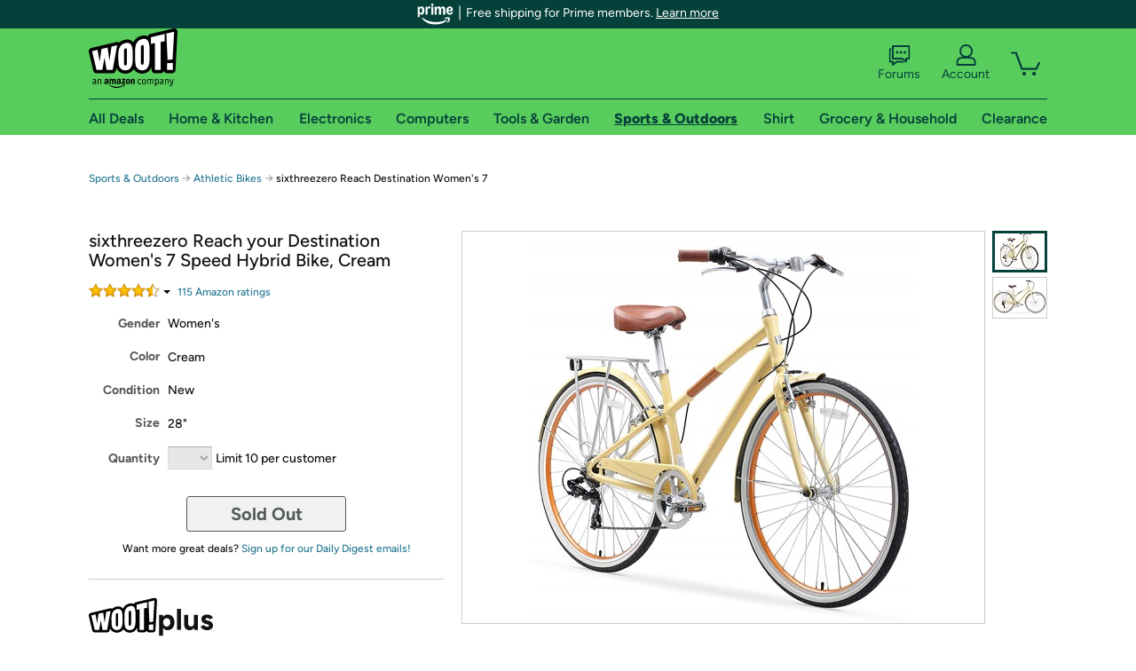

--- FILE ---
content_type: text/xml
request_url: https://sts.us-east-1.amazonaws.com/
body_size: 2066
content:
<AssumeRoleWithWebIdentityResponse xmlns="https://sts.amazonaws.com/doc/2011-06-15/">
  <AssumeRoleWithWebIdentityResult>
    <Audience>us-east-1:9d0ab28f-ed32-4a67-84b0-1a981cafd7fb</Audience>
    <AssumedRoleUser>
      <AssumedRoleId>AROAXUWV4ANCRI2ZNWFVN:cwr</AssumedRoleId>
      <Arn>arn:aws:sts::525508281157:assumed-role/RUM-Monitor-us-east-1-525508281157-0063818041461-Unauth/cwr</Arn>
    </AssumedRoleUser>
    <Provider>cognito-identity.amazonaws.com</Provider>
    <Credentials>
      <AccessKeyId>ASIAXUWV4ANCV7RHV6XT</AccessKeyId>
      <SecretAccessKey>C8mPizK0FTGCJyopxGem2u2H02VoCycDcQRiq6L1</SecretAccessKey>
      <SessionToken>IQoJb3JpZ2luX2VjEPj//////////wEaCXVzLWVhc3QtMSJIMEYCIQD3uxEwbNtnO0wowGZNtkXxfSvyKv6l307Pmgpx+AE3dAIhAKMH2bSPin0YjePjQLGVF3g7JXMmJv5pQEN36iXhTUQcKo8DCMH//////////wEQABoMNTI1NTA4MjgxMTU3IgxfWgEgvvV2aVYJ3Akq4wKPSAaiuBLZwQPQIwA8+HxoqmMDcg6s+NjZf6eGp3HEWilEP3tjQBi9rwlfdHv/izZftMv8aSot5Jtz9uAHxVqbvfzslexy8pNBDIA0XXLAk5WqU6tKpIud2HJf+iYG+ywsa7xIXJUOOVF0mWjpjibCaylVDNISMAFY4evfhmH6DD9YDSK450ymGmPghqwy2II+uO+N6LmIsw1f8sSRvthp7aLn5wQYe2fEuOHxtGmAER63/AhlLg4IXTo7s/VL+yZLR6ftU59Y0tlKK5Iiv3H9IXU369ihJTgKA4RMz/wjxpjCr0fCZIJoqgKicypDGbtkFouKYf9S/fzWF1IT5wKvEeAqRCOX+yvfK9jrQREO1K7lltKfbk9Gxi9MdCjW37ipSK4iDQGM6tKpU1ixOQlJJmvHyOD0SEGFfpAFyyAfjz3/TPzCHdEsXYLSM0eSCPpElyhH3Dqhtwe9ZyDaMmdp7qoRMNqFwssGOoQC40Dh7itZKN/cgOG1FV0Eu6vHI1lqKj1PsEdi3rmhb1Jf4dC4KaOTwqGWPFbOnOWIBiF4/QQf+9MMi6Lo374DntPAV/YEP+uDIdrj7SAphiT+ZBVSZ21wOH0LuzPggVtUuUaPgULBVBxRY66Qz19/XzO00AFx6zBsgVZ2Cxzs0zyhaC1nutJQm1vNMW49MJAmBV35w6/xsxc2H0IjXnEmmmlGOaF9tfx9QEEkwS0ZhT908GhEBCG1HwubwgDqA05RraAhRGmkz7jWr4Gm1fCWLqgmPQX2N9Ocm9qgAbuC9WLwkQPLMXKh8+isZne1lkwPMHg31Tffs/tEcDAlPEiblHpHVeE=</SessionToken>
      <Expiration>2026-01-21T08:40:10Z</Expiration>
    </Credentials>
    <SubjectFromWebIdentityToken>us-east-1:7a5abc03-45ce-c219-d754-cab65721fc7d</SubjectFromWebIdentityToken>
  </AssumeRoleWithWebIdentityResult>
  <ResponseMetadata>
    <RequestId>96bfc7fb-e222-4e43-9f36-d06cc4851916</RequestId>
  </ResponseMetadata>
</AssumeRoleWithWebIdentityResponse>
